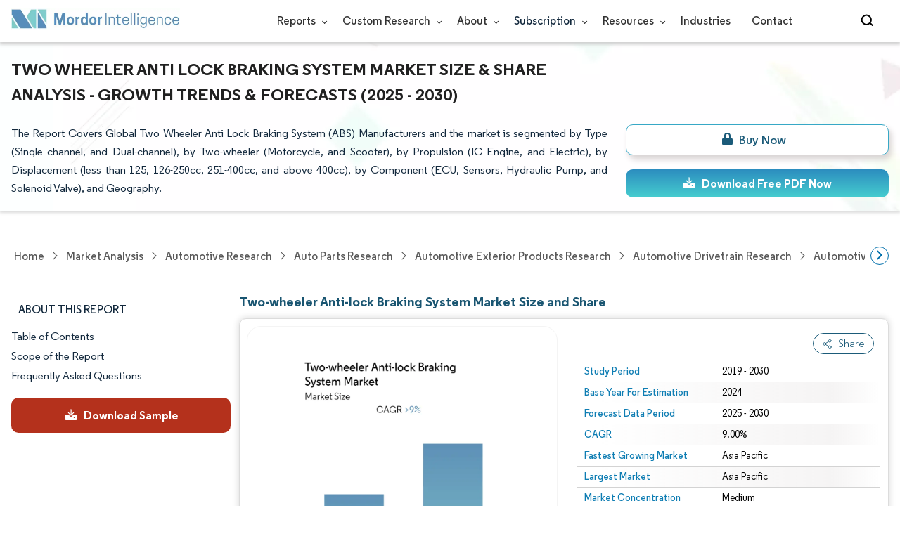

--- FILE ---
content_type: application/javascript; charset=UTF-8
request_url: https://dev.visualwebsiteoptimizer.com/j.php?a=708874&u=https%3A%2F%2Fwww.mordorintelligence.com%2Findustry-reports%2Ftwo-wheeler-anti-lock-braking-system-market&vn=2.2&st=4159.0400000000045&x=true
body_size: 13229
content:
(function(){function _vwo_err(e){function gE(e,a){return"https://dev.visualwebsiteoptimizer.com/ee.gif?a=708874&s=j.php&_cu="+encodeURIComponent(window.location.href)+"&e="+encodeURIComponent(e&&e.message&&e.message.substring(0,1e3)+"&vn=")+(e&&e.code?"&code="+e.code:"")+(e&&e.type?"&type="+e.type:"")+(e&&e.status?"&status="+e.status:"")+(a||"")}var vwo_e=gE(e);try{typeof navigator.sendBeacon==="function"?navigator.sendBeacon(vwo_e):(new Image).src=vwo_e}catch(err){}}try{var extE=0,prevMode=false;window._VWO_Jphp_StartTime = (window.performance && typeof window.performance.now === 'function' ? window.performance.now() : new Date().getTime());;(function(){ try {window._vwoCc={usrExitLimit: 100, disableHeatmapCookieSameSite : true };} catch(e){ } })();(function(){window._VWO=window._VWO||{};var aC=window._vwo_code;if(typeof aC==='undefined'){window._vwo_mt='dupCode';return;}if(window._VWO.sCL){window._vwo_mt='dupCode';window._VWO.sCDD=true;try{if(aC){clearTimeout(window._vwo_settings_timer);var h=document.querySelectorAll('#_vis_opt_path_hides');var x=h[h.length>1?1:0];x&&x.remove();}}catch(e){}return;}window._VWO.sCL=true;;window._vwo_mt="live";var localPreviewObject={};var previewKey="_vis_preview_"+708874;var wL=window.location;;try{localPreviewObject[previewKey]=window.localStorage.getItem(previewKey);JSON.parse(localPreviewObject[previewKey])}catch(e){localPreviewObject[previewKey]=""}try{window._vwo_tm="";var getMode=function(e){var n;if(window.name.indexOf(e)>-1){n=window.name}else{n=wL.search.match("_vwo_m=([^&]*)");n=n&&atob(decodeURIComponent(n[1]))}return n&&JSON.parse(n)};var ccMode=getMode("_vwo_cc");if(window.name.indexOf("_vis_heatmap")>-1||window.name.indexOf("_vis_editor")>-1||ccMode||window.name.indexOf("_vis_preview")>-1){try{if(ccMode){window._vwo_mt=decodeURIComponent(wL.search.match("_vwo_m=([^&]*)")[1])}else if(window.name&&JSON.parse(window.name)){window._vwo_mt=window.name}}catch(e){if(window._vwo_tm)window._vwo_mt=window._vwo_tm}}else if(window._vwo_tm.length){window._vwo_mt=window._vwo_tm}else if(location.href.indexOf("_vis_opt_preview_combination")!==-1&&location.href.indexOf("_vis_test_id")!==-1){window._vwo_mt="sharedPreview"}else if(localPreviewObject[previewKey]){window._vwo_mt=JSON.stringify(localPreviewObject)}if(window._vwo_mt!=="live"){;if(typeof extE!=="undefined"){extE=1}if(!getMode("_vwo_cc")){(function(){var cParam='';try{if(window.VWO&&window.VWO.appliedCampaigns){var campaigns=window.VWO.appliedCampaigns;for(var cId in campaigns){if(campaigns.hasOwnProperty(cId)){var v=campaigns[cId].v;if(cId&&v){cParam='&c='+cId+'-'+v+'-1';break;}}}}}catch(e){}var prevMode=false;_vwo_code.load('https://dev.visualwebsiteoptimizer.com/j.php?mode='+encodeURIComponent(window._vwo_mt)+'&a=708874&f=1&u='+encodeURIComponent(window._vis_opt_url||document.URL)+'&eventArch=true'+'&x=true'+cParam,{sL:window._vwo_code.sL});if(window._vwo_code.sL){prevMode=true;}})();}else{(function(){window._vwo_code&&window._vwo_code.finish();_vwo_ccc={u:"/j.php?a=708874&u=https%3A%2F%2Fwww.mordorintelligence.com%2Findustry-reports%2Ftwo-wheeler-anti-lock-braking-system-market&vn=2.2&st=4159.0400000000045&x=true"};var s=document.createElement("script");s.src="https://app.vwo.com/visitor-behavior-analysis/dist/codechecker/cc.min.js?r="+Math.random();document.head.appendChild(s)})()}}}catch(e){var vwo_e=new Image;vwo_e.src="https://dev.visualwebsiteoptimizer.com/ee.gif?s=mode_det&e="+encodeURIComponent(e&&e.stack&&e.stack.substring(0,1e3)+"&vn=");aC&&window._vwo_code.finish()}})();
;;window._vwo_cookieDomain="mordorintelligence.com";;;;if(prevMode){return}if(window._vwo_mt === "live"){window.VWO=window.VWO||[];window._vwo_acc_id=708874;window.VWO._=window.VWO._||{};;;window.VWO.visUuid="D38C07E619A8182E6C8C749F1AB61D6AE|3d9d8af62af2548274790c7edf480b46";
;_vwo_code.sT=_vwo_code.finished();(function(c,a,e,d,b,z,g,sT){if(window.VWO._&&window.VWO._.isBot)return;const cookiePrefix=window._vwoCc&&window._vwoCc.cookiePrefix||"";const useLocalStorage=sT==="ls";const cookieName=cookiePrefix+"_vwo_uuid_v2";const escapedCookieName=cookieName.replace(/([.*+?^${}()|[\]\\])/g,"\\$1");const cookieDomain=g;function getValue(){if(useLocalStorage){return localStorage.getItem(cookieName)}else{const regex=new RegExp("(^|;\\s*)"+escapedCookieName+"=([^;]*)");const match=e.cookie.match(regex);return match?decodeURIComponent(match[2]):null}}function setValue(value,days){if(useLocalStorage){localStorage.setItem(cookieName,value)}else{e.cookie=cookieName+"="+value+"; expires="+new Date(864e5*days+ +new Date).toGMTString()+"; domain="+cookieDomain+"; path=/"}}let existingValue=null;if(sT){const cookieRegex=new RegExp("(^|;\\s*)"+escapedCookieName+"=([^;]*)");const cookieMatch=e.cookie.match(cookieRegex);const cookieValue=cookieMatch?decodeURIComponent(cookieMatch[2]):null;const lsValue=localStorage.getItem(cookieName);if(useLocalStorage){if(lsValue){existingValue=lsValue;if(cookieValue){e.cookie=cookieName+"=; expires=Thu, 01 Jan 1970 00:00:01 GMT; domain="+cookieDomain+"; path=/"}}else if(cookieValue){localStorage.setItem(cookieName,cookieValue);e.cookie=cookieName+"=; expires=Thu, 01 Jan 1970 00:00:01 GMT; domain="+cookieDomain+"; path=/";existingValue=cookieValue}}else{if(cookieValue){existingValue=cookieValue;if(lsValue){localStorage.removeItem(cookieName)}}else if(lsValue){e.cookie=cookieName+"="+lsValue+"; expires="+new Date(864e5*366+ +new Date).toGMTString()+"; domain="+cookieDomain+"; path=/";localStorage.removeItem(cookieName);existingValue=lsValue}}a=existingValue||a}else{const regex=new RegExp("(^|;\\s*)"+escapedCookieName+"=([^;]*)");const match=e.cookie.match(regex);a=match?decodeURIComponent(match[2]):a}-1==e.cookie.indexOf("_vis_opt_out")&&-1==d.location.href.indexOf("vwo_opt_out=1")&&(window.VWO.visUuid=a),a=a.split("|"),b=new Image,g=window._vis_opt_domain||c||d.location.hostname.replace(/^www\./,""),b.src="https://dev.visualwebsiteoptimizer.com/v.gif?cd="+(window._vis_opt_cookieDays||0)+"&a=708874&d="+encodeURIComponent(d.location.hostname.replace(/^www\./,"") || c)+"&u="+a[0]+"&h="+a[1]+"&t="+z,d.vwo_iehack_queue=[b],setValue(a.join("|"),366)})("mordorintelligence.com",window.VWO.visUuid,document,window,0,_vwo_code.sT,"mordorintelligence.com","false"||null);
;clearTimeout(window._vwo_settings_timer);window._vwo_settings_timer=null;;;;;var vwoCode=window._vwo_code;if(vwoCode.filterConfig&&vwoCode.filterConfig.filterTime==="balanced"){vwoCode.removeLoaderAndOverlay()}var vwo_CIF=false;var UAP=false;;;var _vwo_style=document.getElementById('_vis_opt_path_hides'),_vwo_css=(vwoCode.hide_element_style?vwoCode.hide_element_style():'{opacity:0 !important;filter:alpha(opacity=0) !important;background:none !important;transition:none !important;}')+':root {--vwo-el-opacity:0 !important;--vwo-el-filter:alpha(opacity=0) !important;--vwo-el-bg:none !important;--vwo-el-ts:none !important;}',_vwo_text="" + _vwo_css;if (_vwo_style) { var e = _vwo_style.classList.contains("_vis_hide_layer") && _vwo_style; if (UAP && !UAP() && vwo_CIF && !vwo_CIF()) { e ? e.parentNode.removeChild(e) : _vwo_style.parentNode.removeChild(_vwo_style) } else { if (e) { var t = _vwo_style = document.createElement("style"), o = document.getElementsByTagName("head")[0], s = document.querySelector("#vwoCode"); t.setAttribute("id", "_vis_opt_path_hides"), s && t.setAttribute("nonce", s.nonce), t.setAttribute("type", "text/css"), o.appendChild(t) } if (_vwo_style.styleSheet) _vwo_style.styleSheet.cssText = _vwo_text; else { var l = document.createTextNode(_vwo_text); _vwo_style.appendChild(l) } e ? e.parentNode.removeChild(e) : _vwo_style.removeChild(_vwo_style.childNodes[0])}};window.VWO.ssMeta = { enabled: 0, noSS: 0 };;;VWO._=VWO._||{};window._vwo_clicks=10;VWO._.allSettings=(function(){return{dataStore:{campaigns:{},changeSets:{},plugins:{"UA":{"dt":"spider","br":"Other","de":"Other","os":"MacOS","ps":"desktop:false:Mac OS X:10.15.7:ClaudeBot:1:Spider"},"DACDNCONFIG":{"DT":{"SEGMENTCODE":"function(){ return _vwo_s().f_e(_vwo_s().dt(),'mobile') };","DELAYAFTERTRIGGER":4500,"DEVICE":"mobile","TC":"function(){ return _vwo_t.cm('eO','js',VWO._.dtc.ctId); };"},"jsConfig":{"ast":0,"ge":1,"se":1,"spa":"0","iche":1,"sampApm":"","it":"","uct":"","vqe":false,"ele":1,"eavr":"0","mrp":20,"dt":"mobile","fsLogRule":"","cInstJS":"","hC":"10","cRecJS":"","recData360Enabled":1,"dtd":"4500","ivocpa":false,"dtdfd":"1000","earc":1},"SCC":"{\"cache\":0}","debugEvt":false,"DLRE":false,"SPA":true,"aSM":false,"BSECJ":false,"CKLV":false,"FB":false,"DONT_IOS":false,"CJ":false,"RDBG":false,"DNDOFST":1000,"CRECJS":false,"eNC":false,"IAF":false,"PRTHD":false,"AST":false,"CINSTJS":false,"UCP":false,"CSHS":false,"SPAR":false,"SST":false,"SD":{"UTC":0,"IT":0}},"IP":"18.222.163.169","LIBINFO":{"SURVEY_HTML":{"HASH":"9e434dd4255da1c47c8475dbe2dcce30br"},"SURVEY_DEBUG_EVENTS":{"HASH":"682dde5d690e298595e1832b5a7e739bbr"},"OPA":{"HASH":"47280cdd59145596dbd65a7c3edabdc2br","PATH":"\/4.0"},"TRACK":{"LIB_SUFFIX":"","HASH":"13868f8d526ad3d74df131c9d3ab264bbr"},"HEATMAP_HELPER":{"HASH":"c5d6deded200bc44b99989eeb81688a4br"},"SURVEY":{"HASH":"b93ecc4fa61d6c9ca49cd4ee0de76dfdbr"},"DEBUGGER_UI":{"HASH":"ac2f1194867fde41993ef74a1081ed6bbr"},"EVAD":{"LIB_SUFFIX":"","HASH":""},"WORKER":{"HASH":"70faafffa0475802f5ee03ca5ff74179br"}},"GEO":{"conC":"NA","vn":"geoip2","cEU":"","rn":"Ohio","r":"OH","c":"Columbus","cc":"US","cn":"United States"},"PIICONFIG":false,"ACCTZ":"GMT"},vwoData:{"gC":[{"wt":{"554":99,"533":1},"et":2,"t":1,"c":[554,533],"id":1},{"wt":{"710":50,"585":50},"et":2,"t":1,"c":[710,585],"id":2}],"pR":[]},crossDomain:{},integrations:{},events:{"vwo_dom_hover":{},"vwo_sdkUsageStats":{},"vwo_fmeSdkInit":{},"vwo_performance":{},"vwo_repeatedHovered":{},"vwo_repeatedScrolled":{},"vwo_tabOut":{},"vwo_tabIn":{},"vwo_selection":{},"vwo_copy":{},"vwo_quickBack":{},"vwo_pageRefreshed":{},"vwo_cursorThrashed":{},"vwo_recommendation_block_shown":{},"vwo_errorOnPage":{},"vwo_surveyAttempted":{},"vwo_surveyExtraData":{},"vwo_surveyQuestionDisplayed":{},"vwo_surveyQuestionAttempted":{},"vwo_surveyClosed":{},"vwo_pageUnload":{},"vwo_appTerminated":{},"vwo_appComesInForeground":{},"vwo_appGoesInBackground":{},"vwo_appLaunched":{},"vwo_networkChanged":{},"vwo_zoom":{},"vwo_fling":{},"vwo_survey_submit":{},"vwo_doubleTap":{},"vwo_singleTap":{},"vwo_appNotResponding":{},"vwo_appCrashed":{},"vwo_mouseout":{},"vwo_orientationChanged":{},"vwo_autoCapture":{},"vwo_longPress":{},"vwo_page_session_count":{},"vwo_vA":{},"vwo_survey_surveyCompleted":{},"vwo_customConversion":{},"vwo_sessionSync":{},"vwo_screenViewed":{},"vwo_log":{},"vwo_sdkDebug":{},"vwo_surveyQuestionSubmitted":{},"vwo_surveyCompleted":{},"vwo_timer":{"nS":["timeSpent"]},"vwo_dom_scroll":{"nS":["pxBottom","bottom","top","pxTop"]},"vwo_conversion":{},"vwo_dom_click":{"nS":["target.innerText","target"]},"vwo_leaveIntent":{},"vwo_variationShown":{},"vwo_customTrigger":{},"vwo_debugLogs":{},"vwo_pageView":{},"gtm.vwo-data-push-ga4":{},"vwo_survey_attempt":{},"vwo_trackGoalVisited":{},"vwo_newSessionCreated":{},"vwo_syncVisitorProp":{},"vwo_revenue":{},"vwo_dom_submit":{},"vwo_survey_complete":{},"vwo_analyzeHeatmap":{},"vwo_analyzeRecording":{},"vwo_survey_close":{},"vwo_analyzeForm":{},"vwo_survey_display":{},"vwo_survey_questionAttempted":{},"vwo_survey_questionShown":{},"vwo_survey_reachedThankyou":{},"vwo_scroll":{},"selectcountrydrpdwnoptionclick":{},"submission_leadformsuccess_vwo":{},"vwo-payment-failed":{},"vwo-payment-success":{},"myraChatbotSubmission":{},"submission_thankyou":{},"marketStatsPageFormSubmit":{},"vwo_surveyDisplayed":{},"form_open-allForms-vwo":{},"vwo_goalVisit":{"nS":["expId"]},"gtm.vwo-id-push-ga4":{},"popupFormSubmit":{},"popupDisplayed":{},"vwo_rC":{}},visitorProps:{"vwo_domain":{},"vwo_email":{}},uuid:"D38C07E619A8182E6C8C749F1AB61D6AE",syV:{},syE:{},cSE:{},CIF:false,syncEvent:"sessionCreated",syncAttr:"sessionCreated"},sCIds:{},oCids:["953","958","954","959","957","961","962","960","956","949","955"],triggers:{"6435473":{"cnds":["a",{"id":1000,"event":"vwo_pageView","filters":[]},{"id":1002,"event":"vwo_pageView","filters":[["page.url","pgc","1041407"]]}],"dslv":2},"2":{"cnds":[{"event":"vwo_variationShown","id":100}]},"6435476":{"cnds":["a",{"id":1000,"event":"vwo_pageView","filters":[]},{"id":1002,"event":"vwo_pageView","filters":[["page.url","pgc","1041404"]]}],"dslv":2},"5":{"cnds":[{"event":"vwo_postInit","id":101}]},"8":{"cnds":[{"event":"vwo_pageView","id":102}]},"9":{"cnds":[{"event":"vwo_groupCampTriggered","id":105}]},"75":{"cnds":[{"event":"vwo_urlChange","id":99}]},"6435470":{"cnds":["a",{"id":1000,"event":"vwo_pageView","filters":[["loc","inloc",["US","GB","IN"]]]},{"id":1002,"event":"vwo_pageView","filters":[["page.url","pgc","1162646"]]}],"dslv":2},"6465583":{"cnds":["a",{"id":1000,"event":"vwo_pageView","filters":[["url","eq",null]]},{"id":1002,"event":"vwo_pageView","filters":[["page.url","pgc","1168585"]]}],"dslv":2}},preTriggers:{},tags:{},rules:[{"triggers":["6435476"],"tags":[{"id":"sampleVisitor","data":{"samplingRate":-2,"priority":4}}]},{"triggers":["6435470"],"tags":[{"id":"sampleVisitor","data":{"samplingRate":100,"priority":2}}]},{"triggers":["6435473"],"tags":[{"id":"sampleVisitor","data":{"samplingRate":100,"priority":3}}]},{"triggers":["6465583"],"tags":[{"id":"sampleVisitor","data":{"samplingRate":-2,"priority":1}}]},{"triggers":["8"],"tags":[{"id":"prePostMutation","priority":3},{"id":"groupCampaigns","priority":2}]},{"triggers":["9"],"tags":[{"id":"visibilityService","priority":2}]},{"triggers":["2"],"tags":[{"id":"runTestCampaign"}]},{"triggers":["75"],"tags":[{"id":"urlChange"}]},{"triggers":["5"],"tags":[{"id":"checkEnvironment"}]}],pages:{"ec":[{"3100153":{"inc":["o",["url","urlReg","(?i).*"]]}},{"3116161":{"exc":["o",["url","urlReg","(?i)(http|https)\\:\\\/\\\/www\\.mordorintelligence\\.com\\\/industry-reports\\\/.*\\\/buy-now"],["url","urlReg","(?i).*\\\/industry-reports\\\/(companies|market-size|market-share|trends|news)"],["url","urlReg","(?i)(http|https)\\:\\\/\\\/www\\.mordorintelligence\\.com\\\/industry-reports\\\/(heparin-market|global-gaming-market|aviation-market|global-fintech-market|nigeria-oil-and-gas-market|airport-lounges-market|vietnam-taxi-market)"],["url","urlReg","(?i)(http|https)\\:\\\/\\\/www\\.mordorintelligence\\.com\\\/industry-reports\\\/(asia-pacific-data-center-construction-market|africa-data-center-immersion-cooling-fluid-market|africa-data-center-market|africa-data-center-networking-market|africa-data-center-power-market|africa-data-center-ssd-market|africa-data-center-storage-market|africa-hyperscale-data-center-market|argentina-hyperscale-data-center-market|artificial-intelligence-ai-data-center-market|asia-pacific-data-center-immersion-cooling-fluid-market|asia-pacific-data-center-processor-market|asia-pacific-data-center-water-consumption-market|asia-pacific-green-data-center-market-industry|asia-pacific-hyperscale-data-center-market|asia-pacific-artificial-intelligence-ai-data-center-market|asia-pacific-data-center-cooling-market-industry|asia-pacific-data-center-market|asia-pacific-data-center-ssd-market|atlanta-data-center-market|australia-artificial-intelligence-ai-data-center-market|australia-data-center-construction-market|australia-data-center-market|australia-data-center-networking-market|australia-data-center-power-market|australia-data-center-storage-market|australia-hyperscale-data-center-market|austria-data-center-market|austria-data-center-storage-market|belgium-data-center-networking-market|belgium-data-center-power-market|brazil-artificial-intelligence-ai-data-center-market|brazil-data-center-construction-market|brazil-data-center-market|brazil-data-center-power-market|brazil-data-center-processor-market|brazil-hyperscale-data-center-market|canada-artificial-intelligence-data-center-market|canada-data-center-cooling-market|canada-data-center-market|canada-data-center-processor-market|canada-data-center-storage-market|canada-hyperscale-data-center-market|chile-artifical-intelligence-ai-data-center-market|chile-data-center-market|chile-data-center-processor-market|chile-water-consumption-market|chile-hyperscale-data-center-market|china-artificial-intelligence-ai-data-center-market|china-data-center-cooling-market|china-internet-data-center-market|china-data-center-power-market|china-data-center-processor-market|china-data-center-rack-market|china-data-center-ssd-market|china-hyperscale-data-center-market|containerized-data-center-market|czechia-data-center-market|data-center-accelerator-market|global-data-center-automation-market-industry|data-center-blade-server-market-industry|data-center-colocation-market|data-center-construction-market|global-data-center-cooling-market-industry|global-data-center-fabric-market-industry|data-center-generator-market|immersion-cooling-market-in-data-centers|datacenter-infrastructure-management-market|data-center-interconnect-market|data-center-liquid-cooling-market|global-data-center-logical-security-market-industry|data-center-market|data-center-networks-market|global-data-center-power-market-industry|data-center-rfid-market|data-centre-rack-market|data-center-rack-pdu-market|data-center-ssd-market|global-data-center-security-market-industry|data-center-server-market|service-market-for-data-center|data-center-switch-market|data-center-testing-market|data-center-transformation-market|data-center-ups-market-industry|denmark-data-center-cooling-market|denmark-data-center-market|edge-data-center-market|europe-artificial-intelligence-data-center-market|europe-data-center-construction-market|europe-data-center-cooling-market-industry|europe-data-center-immersion-cooling-fluid-market|europe-data-center-interconnect-market|europe-colocation-market-industry|europe-data-center-power-market|europe-data-center-rack-market|europe-data-center-ssd-market|europe-green-data-center-industry|europe-hyperscale-data-center-market|france-artificial-intelligence-data-center-market|france-data-center-cooling-market|france-data-center-market|france-data-center-processor-market|france-hyperscale-data-center-market|germany-artificial-intelligence-data-center-market|germany-data-center-construction-market|germany-data-center-market|germany-data-center-processor-market|germany-data-center-storage-market|germany-hyperscale-data-center-market|global-green-datacenter-market-industry|hong-kong-data-center-market|hong-kong-data-center-networking-market|hong-kong-hyperscale-data-center-market|hungary-data-center-market|hyperscale-datacenter-market|india-artifical-intelligence-ai-data-center-market|india-data-center-market|india-data-center-networking-market|india-data-center-power-market|india-data-center-processor-market|india-hyperscale-data-center-market|indonesia-artificial-intelligence-ai-data-center-market|indonesia-data-center-cooling-market|indonesia-data-center-market|indonesia-data-center-networking-market|indonesia-data-center-power-market|indonesia-data-center-processor-market|indonesia-data-center-storage-market|indonesia-hyperscale-data-center-market|ireland-data-center-market|ireland-hyperscale-data-center-market|israel-data-center-market|israel-hyperscale-data-center-market|italy-data-center-construction-market|italy-data-center-cooling-market|italy-data-center-market|italy-data-center-networking-market|italy-data-center-physical-security-market|italy-data-center-power-market|italy-data-center-storage-market|italy-hyperscale-data-center-market|japan-artificial-intelligence-ai-data-center-market|japan-data-center-cooling-market|japan-data-center-market|japan-data-center-power-market|japan-data-center-processor-market|japan-hyperscale-data-center-market|latin-america-data-center-construction-market|latin-america-data-center-cooling-market-industry|london-data-center-market|malaysia-artificial-intelligence-ai-data-center-market|malaysia-data-center-cooling-market|malaysia-data-center-market|malaysia-data-center-networking-market|malaysia-data-center-power-market|malaysia-data-center-storage-market|malaysia-hyperscale-data-center-market|mega-data-center-market|mexico-artificial-intelligence-ai-data-center-market|mexico-data-center-market|mexico-data-center-physical-security-market|mexico-data-center-processor-market|mexico-data-center-water-consumption-market|mexico-hyperscale-data-center-market|micro-mobile-data-center-market|middle-east-and-africa-artificial-intelligence-ai-data-center-market|middle-east-data-center-immersion-cooling-fluid-market|middle-east-data-center-market|middle-east-data-center-power-market|middle-east-data-center-ssd-market|middle-east-hyperscale-data-center-market|middle-east-and-africa-data-center-cooling-market-industry|modular-data-center-market|modular-ups-market-market|multi-tenant-data-center-market|netherlands-artificial-intelligence-data-center-market|netherlands-data-center-cooling-market|netherlands-data-center-market|netherlands-data-center-networking-market|netherlands-data-center-power-market|netherlands-data-center-processor-market|netherlands-hyperscale-data-center-market|new-zealand-data-center-cooling-market|new-zealand-data-center-market|new-zealand-data-center-power-market|new-zealand-data-center-storage-market|nigeria-data-center-cooling-market|nigeria-data-center-market|nigeria-data-center-networking-market|nigeria-data-center-physical-security-market|nigeria-data-center-power-market|nigeria-data-center-server-market|north-america-artificial-intelligence-ai-data-center-market|north-america-containerized-data-center-market|north-america-data-center-cooling-market-industry)"],["url","urlReg","(?i)(http|https)\\:\\\/\\\/www\\.mordorintelligence\\.com\\\/industry-reports\\\/(north-america-data-center-immersion-cooling-fluid-market|north-america-colocation-market-industry|north-america-data-center-power-market-industry|north-america-data-center-ssd-market|north-america-data-center-server-market|north-america-green-data-center-market-industry|north-america-hyperscale-data-center-market|norway-data-center-market|norway-hyperscale-data-center-market|philippines-data-center-market|philippines-hyperscale-data-center-market|poland-data-center-market|poland-data-center-networking-market|poland-data-center-power-market|poland-hyperscale-data-center-market|romania-data-center-market|russia-data-center-market|saudi-arabia-artificial-intelligence-ai-data-center-market|saudi-arabia-data-center-market|saudi-arabia-data-center-networking-market|saudi-arabia-data-center-power-market|saudi-arabia--data-enter-processor-market|saudi-arabia-data-center-storage-market|saudi-arabia-hyperscale-data-center-market|singapore-artificial-intelligence-ai-data-center-market|singapore-data-center-cooling-market|singapore-data-center-market|singapore-data-center-power-market|singapore-data-center-processor-market|singapore-hyperscale-data-center-market|software-defined-data-center-market|south-africa-artificial-intelligence-ai-data-center-market|south-africa-data-center-market|south-africa-data-center-physical-security-market|south-africa-hyperscale-data-center-market|south-america-data-center-immersion-cooling-fluid-market|south-america-data-center-market|south-america-data-center-ssd-market|south-america-hyperscale-data-center-market|south-korea-artificial-intelligence-ai-data-center|south-korea-data-center-construction-market|south-korea-data-center-market|south-korea-data-center-processor-market|south-korea-data-center-server-market|south-korea-data-center-storage-market|south-korea-hyperscale-data-center-market|spain-artificial-intelligence-data-center-market|spain-data-center-market|spain-data-center-physical-security-market|spain-data-center-power-market|spain-data-center-processor-market|spain-data-center-water-consumption-market|spain-hyperscale-data-center-market|study-of-data-center-water-consumption-in-asia-pacific|study-of-data-center-water-consumption-in-australia|brazil-water-consumption-market|canada-data-center-water-consumption-market|study-of-data-center-water-consumption-in-china|europe-data-center-water-consumption-market|france-data-center-water-consumption-market|germany-data-center-water-consumption-market|study-of-data-center-water-consumption-in-india|study-of-data-center-water-consumption-in-indonesia|study-of-data-center-water-consumption-in-japan|study-of-data-center-water-consumption-in-malaysia|netherlands-data-center-water-consumption-market|north-america-water-consumption-market|study-of-data-center-water-consumption-in-saudi-arabia|study-of-data-center-water-consumption-in-singapore|study-of-data-center-water-consumption-in-south-africa|south-america-water-consumption-market|study-of-data-center-water-consumption-in-south-korea|study-of-data-center-water-consumption-in-thailand|study-of-data-center-water-consumption-in-the-middle-east-and-africa|united-kingdom-data-center-water-consumption-market|study-of-data-center-water-consumption-in-united-arab-emirates|submarine-cabling-systems-market|sweden-data-center-market|sweden-data-center-power-market|sweden-hyperscale-data-center-market|switzerland-data-center-cooling-market|switzerland-data-center-market|switzerland-data-center-networking-market|switzerland-data-center-storage-market|taiwan-data-center-market|taiwan-hyperscale-data-center-market|thailand-artificial-intelligence-ai-data-center-market|thailand-data-center-construction-market|thailand-data-center-market|thailand-data-center-networking-market|thailand-data-center-processor-market|thailand-data-center-rack-market|thailand-data-center-storage-market|thailand-hyperscale-data-center-market|uae-artifical-intelligence-ai-data-center-market|united-arab-emirates-data-center-construction-market|united-arab-emirates-data-center-market|united-arab-emirates-data-enter-processor-market|united-arab-emirates-data-center-storage-market|united-arab-emirates-hyperscale-data-center-market|united-kingdom-artificial-intelligence-data-center-market|united-kingdom-data-center-market|united-kingdom-data-center-networking-market|united-kingdom-data-center-processor-market|united-kingdom-hyperscale-data-center-market|united-states-data-center-construction-market|united-states-artificial-intelligence-ai-data-center-market|united-states-data-center-market|united-states-data-center-power-market|united-states-data-center-ssd-market|united-states-data-center-server-market|united-states-hyperscale-data-center-market|united-states-colocation-data-center-market|united-states-water-consumption-market|vietnam-data-center-construction-market|vietnam-data-center-market|vietnam-data-center-power-market|vietnam-data-center-server-market|vietnam-data-center-storage-market|vietnam-hyperscale-data-center-market|global-data-center-water-consumption-market|global-mobile-cloud-market-industry|cloud-computing-market|canada-cloud-computing-market|united-states-cloud-computing-market|north-america-cloud-computing-market|spain-cloud-computing-market|france-cloud-computing-market|latin-america-cloud-computing-market|europe-cloud-computing-market|uk-cloud-computing-market|germany-cloud-computing-market|italy-cloud-computing-market|japan-cloud-computing-market|china-cloud-computing-market|india-cloud-computing-market|south-korea-cloud-computing-market|anz-cloud-computing-market|ksa-cloud-computing-market|nigeria-cloud-computing-market|brazil-cloud-computing-market|uae-cloud-computing-market|israel-cloud-computing-market|asia-pacific-cloud-computing-market|asean-cloud-computing-market|nordics-cloud-computing-market|europe-ai-cloud-computing-market-in-automotive-industry|colombia-renewable-energy-market|philippines-renewable-energy-market|egypt-renewable-energy-market|united-arab-emirates-renewable-energy-market|united-kingdom-renewable-energy-market|australia-wind-energy-market|austria-solar-energy-market|mexico-solar-energy-market|spain-solar-energy-market|ireland-wind-energy-market|china-solar-energy-market|taiwan-wind-energy-market|high-voltage-switchgear-market|commercial-real-estate-market-in-mexico|chile-solar-energy-market|france-solar-energy-market|turkey-renewable-energy-market|israel-renewable-energy-market|china-renewable-energy-market|ecuador-solar-energy-market|commercial-real-estate-market-in-scandinavian|uzbekistan-renewable-energy-market|denmark-geothermal-energy-market|kazakhstan-renewable-energy-market|new-zealand-renewable-energy-market|denmark-solar-energy-market|netherlands-renewable-energy-market|chile-wind-energy-market|czech-republic-solar-energy-market|thailand-solar-energy-market)"],["url","urlReg","(?i)(http|https)\\:\\\/\\\/www\\.mordorintelligence\\.com\\\/industry-reports\\\/(commercial-real-estate-market-in-oman|finland-renewable-energy-market|philippines-geothermal-energy-market|kuwait-solar-energy-market|bangladesh-solar-energy-market|saudi-arabia-renewable-energy-market|poland-renewable-energy-market|denmark-renewable-energy-market|france-wind-energy-market|commercial-real-estate-market-in-qatar|germany-solar-energy-market|japan-solar-energy-market|germany-renewable-energy-market|iran-solar-energy-market|portugal-solar-energy-market|south-africa-renewable-energy-market|denmark-wind-energy-market|new-zealand-solar-energy-market|commercial-real-estate-market-in-europe|belgium-wind-energy-market|united-states-wind-energy-market|turkey-solar-energy-market|canada-wind-energy-market|brazil-wind-energy-market|spain-renewable-energy-market|slovakia-renewable-energy-market|austria-renewable-energy-market|netherlands-solar-energy-market|commercial-real-estate-market-in-uae|malaysia-solar-energy-market|slovakia-solar-energy-market|asia-pacific-smart-transformers-market|united-kingdom-geothermal-energy-market|qatar-solar-energy-market|philippines-wind-energy-market|argentina-renewable-energy-market|commercial-real-estate-market-in-australia|greece-solar-energy-market|japan-wind-energy-market|hungary-renewable-energy-market|united-states-renewable-energy-market|portugal-wind-energy-market|indonesia-renewable-energy-market|egypt-wind-energy-market|middle-east-smart-transformers-market|residential-solar-energy-market|commercial-real-estate-market-in-indonesia|thailand-wind-energy-market|commercial-real-estate-market-in-canada|vietnam-solar-energy-market|neocloud-market|united-states-solar-energy-market|south-africa-solar-energy-market|romania-solar-energy-market|romania-renewable-energy-market|commercial-real-estate-market-in-brazil|china-wind-energy-market|canada-renewable-energy-market|commercial-real-estate-market-in-india|sweden-renewable-energy-market|south-korea-solar-energy-market|republic-of-ireland-renewable-energy-market|bulgaria-solar-energy-market|trinidad-tobago-solar-energy-market|europe-smart-transformers-market|indonesia-solar-energy-market|commercial-real-estate-market-in-spain|australia-renewable-energy-market|brazil-solar-energy-market|romania-wind-energy-market|diesel-generator-market|commercial-real-estate-market-in-egypt|venezuela-solar-energy-market|hungary-geothermal-energy-market|singapore-renewable-energy-market|iran-wind-energy-market|japan-renewable-energy-market|venezuela-renewable-energy-market|canada-solar-energy-market|belgium-solar-energy-market|sweden-solar-energy-market|india-solar-energy-market|ecuador-wind-energy-market|commercial-real-estate-market-in-malaysia|norway-renewable-energy-market|argentina-solar-energy-market|india-renewable-energy-market|commercial-real-estate-market-in-vietnam|azerbaijan-renewable-energy-market|portugal-renewable-energy-market|greece-wind-energy-market|brazil-renewable-energy-market|italy-wind-energy-market|russian-federation-renewable-energy-market|united-arab-emirates-solar-energy-market|commercial-real-estate-market-in-turkey|sweden-wind-energy-market|belarus-renewable-energy-market|philippines-solar-energy-market|indonesia-geothermal-energy-market|netherlands-geothermal-energy-market|saudi-arabia-solar-energy-market|united-kingdom-wind-energy-market|malaysia-renewable-energy-market|poland-wind-energy-market|switzerland-renewable-energy-market|south-africa-wind-energy-market|pakistan-wind-energy-market|colombia-solar-energy-market|smart-transformers-market|global-hydropower-market|south-korea-renewable-energy-market|commercial-real-estate-market-in-usa|norway-wind-energy-market|peru-renewable-energy-market|germany-wind-energy-market|commercial-real-estate-market-in-latin-america|commercial-real-estate-market-in-saudi-arabia|commercial-real-estate-market|peru-wind-energy-market|mexico-renewable-energy-market|commercial-real-estate-market-in-israel|italy-renewable-energy-market|india-wind-energy-market|commercial-real-estate-market-in-united-kingdom|switzerland-solar-energy-market|iran-renewable-energy-market|egypt-solar-energy-market|greece-renewable-energy-market|sweden-geothermal-energy-market|south-korea-wind-energy-market|new-zealand-wind-energy-market|algeria-renewable-energy-market|chile-renewable-energy-market|pakistan-solar-energy-market|france-renewable-energy-market|israel-solar-energy-market|italy-solar-energy-market|geothermal-energy-market|global-renewable-energy-market-industry|submarine-optical-fiber-cable-market|enterprise-routers-market|hvac-services-market|air-insulated-switchgear-market|gas-insulated-switchgear-market|tanzania-diesel-generator-market|gigabit-ethernet-test-equipment-market|east-africa-diesel-generator-market|north-america-hvac-equipment-market|switchgear-market|china-commercial-real-estate-market|graphics-processing-unit-market|offshore-wind-energy-market|heat-pumps-market|united-states-hvac-services-market|commercial-real-estate-market-in-south-africa|commercial-real-estate-market-in-thailand|ethernet-controller-market|australia-switchgear-market|europe-diesel-generator-market|asia-pacific-diesel-generator-market|north-america-renewable-energy-market|south-europe-renewable-energy-market|east-europe-renewable-energy-market|east-africa-renewable-energy-market|west-africa-renewable-energy-market|north-europe-renewable-energy-market|middle-east-renewable-energy-market|southeast-asia-renewable-energy-market|south-america-renewable-energy-market|saudi-arabia-diesel-generator-market|southern-africa-renewable-energy-market|north-africa-renewable-energy-market|south-asia-renewable-energy-market|south-africa-diesel-generator-market|india-diesel-generator-market|africa-diesel-generator-market|north-america-diesel-generator-market|middle-east-and-africa-diesel-generator-market|europe-hvac-equipment-market|south-america-diesel-generator-market|west-europe-renewable-market|east-asia-renewable-market|pad-mounted-switchgear-market|united-states-diesel-generator-market|cooling-tower-rental-market|field-erected-cooling-tower-market|china-diesel-generator-market|residential-air-to-water-heat-pump-market|south-america-hydropower-market|solar-energy-market|asia-pacific-hydropower-market|southeast-asia-hydropower-market|europe-hydropower-market|north-america-hydropower-market|europe-hvac-controls-market|india-switchgear-market|portugal-distributed-solar-energy-market|zimbabwe-renewable-energy-market|small-hydropower-market|off-grid-solar-energy-market|south-africa-distributed-solar-energy-market|southeast-asia-solar-energy-market|asia-pacific-transfer-switches-market|japan-hydropower-market|republic-of-congo-renewable-energy-market|usa-hydropower-market|indonesia-renewable-energy-capex-market|asia-pacific-geothermal-energy-market)"],["url","urlReg","(?i)(http|https)\\:\\\/\\\/www\\.mordorintelligence\\.com\\\/industry-reports\\\/(ethiopia-renewable-energy-market|united-kingdom-offshore-wind-energy-market|united-states-hvac-equipment-and-services-market|europe-switchgear-market|middle-east-and-north-africa-wireless-routers-market|chiller-market|united-states-heat-pump-market|asia-pacific-renewable-energy-market|europe-renewable-energy-market|north-west-europe-diesel-generator-market|africa-renewable-energy-market|india-gas-insulated-switchgear-market|us-hvac-equipment-market|power-supply-devices-market|europe-hvac-services-market|canada-hvac-heating-ventilation-and-air-conditioning-equipment-market|southeast-asia-uninterruptible-power-supply-market|nigeria-renewable-energy-market|europe-small-hydropower-market|ghana-solar-energy-market|japan-uninterrupted-power-supply-ups-market|asia-pacific-small-hydropower-market|asia-pacific-uninterruptible-power-supply-ups-market|germany-offshore-wind-energy-market|botswana-renewable-energy-market|tunisia-renewable-energy-market|cooling-tower-market|asia-pacific-gas-insulated-switchgear-market|nordic-countries-renewable-energy-market|europe-gas-insulated-switchgear-market|north-america-gas-insulated-switchgear-market|middle-east-and-africa-high-voltage-switchgear-market|united-kingdom-heat-pumps-market|south-america-gas-insulated-switchgear-market|europe-medium-voltage-switchgear-market|south-america-medium-voltage-market|asia-pacific-high-voltage-switchgear-market|south-america-high-voltage-switchgear-market|europe-low-voltage-switchgear-market|asia-pacific-low-voltage-switchgear-market|middle-east-and-africa-air-insulated-switchgear-market|middle-east-africa-medium-voltage-switchgear-market|asean-switchgear-market|united-arab-emirates-switchgear-market|brazil-switchgear-market|china-switchgear-market|north-america-air-insulated-switchgear-market|europe-high-voltage-switchgear-market|north-america-low-voltage-switchgear-market|south-america-air-insulated-switchgear-market|south-america-low-voltage-switchgear-market|middle-east-and-africa-low-voltage-switchgear-market|united-states-switchgear-market|north-america-high-voltage-switchgear-market|saudi-arabia-switchgear-market|asia-pacific-enterprise-routers-market|asia-pacific-air-insulated-switchgear-market|medium-voltage-switchgear-market|north-america-medium-voltage-switchgear-market|asia-pacific-medium-voltage-switchgear-market|renewable-energy-insurance-market|ac-dc-power-supply-market|jeddah-commercial-real-estate-market|europe-commercial-hvac-market|north-america-commercial-hvac-market|commercial-hvac-market|middle-east-and-africa-commercial-hvac-market|asia-pacific-commercial-hvac-market|north-america-commercial-heating-ventilation-and-air-conditioning-equipment-market|germany-hvac-market|united-kingdom-hvac-market|canada-commercial-hvac-market|china-hvac-market|united-kingdom-commercial-hvac-market|italy-commercial-hvac-market|germany-commercial-hvac--market|france-commercial-hvac-market|france-hvac-market|italy-hvac-market|south-korea-hvac--market|japan-commercial-hvac-market|china-commercial-hvac-market|japan-hvac-market|india-optic-fiber-cable-and-accessories-market|australia-and-new-zealand-medium-voltage-switchgear-market|industrial-routers-market|south-korea-commercial-hvac-market|latin-america-commercial-hvac-equipment|india-chillers-market|industrial-ethernet-market|gulf-cooperation-council-diesel-generator-market|united-arab-emirates-diesel-generator-market|thailand-hvac-market|malaysia-hvac-market|taiwan-hvac-market|vietnam-hvac-market|indonesia-hvac-market|india-hvac-market|belgium-hvac-market|netherlands-hvac-market|spain-hvac-market|qatar-hvac-market|philippines-hvac-market|austria-hvac-market|brazil-hvac-market|norway-hvac-market|sweden-hvac-market|argentina-hvac-market|turkey-hvac-market|poland-hvac-market|kuwait-hvac-market|singapore-hvac-market|united-states-hvac-market|kingdom-of-saudi-arabia--hvac-market|uae-hvac-market|oman--hvac-market|greece-hvac-market|canada-hvac-market|mexico-hvac-market|ethernet-switch-market|hvac-motor-market|ethernet-connector-and-transformer-market|switch-mode-power-supply-transformers-market|generator-paralleling-switchgear-market|gasoline-genset-market|commercial-genset-market|dc-switchgear-market|renewable-energy-transformer-market|industrial-automation-software-market|united-kingdom-system-integrator-market-for-industrial-automation|europe-industrial-automation-software-market|india-industrial-automation-market|industrial-automation-market|industrial-automation-services-market|building-management-system-market|building-energy-management-systems-in-europe-industry|asia-pacific-building-energy-management-systems-market)"]],"inc":["o",["url","urlReg","(?i)(http|https)\\:\\\/\\\/www\\.mordorintelligence\\.com\\\/industry-reports\\\/.*"]]}},{"1168585":{"exc":["o",["url","urlReg","(?i).*\\\/(market-tends|market-size|market-share|companies|news)"]],"inc":["o",["url","urlReg","(?i)(http|https)\\:\\\/\\\/www\\.mordorintelligence\\.com\\\/industry-reports\\\/.*"]]}},{"1041404":{"inc":["o",["url","urlReg","(?i)^.*$"]]}}]},pagesEval:{"ec":[3100153,3116161,1168585,1041404]},stags:{},domPath:{}}})();
;;var commonWrapper=function(argument){if(!argument){argument={valuesGetter:function(){return{}},valuesSetter:function(){},verifyData:function(){return{}}}}var getVisitorUuid=function(){if(window._vwo_acc_id>=1037725){return window.VWO&&window.VWO.get("visitor.id")}else{return window.VWO._&&window.VWO._.cookies&&window.VWO._.cookies.get("_vwo_uuid")}};var pollInterval=100;var timeout=6e4;return function(){var accountIntegrationSettings={};var _interval=null;function waitForAnalyticsVariables(){try{accountIntegrationSettings=argument.valuesGetter();accountIntegrationSettings.visitorUuid=getVisitorUuid()}catch(error){accountIntegrationSettings=undefined}if(accountIntegrationSettings&&argument.verifyData(accountIntegrationSettings)){argument.valuesSetter(accountIntegrationSettings);return 1}return 0}var currentTime=0;_interval=setInterval((function(){currentTime=currentTime||performance.now();var result=waitForAnalyticsVariables();if(result||performance.now()-currentTime>=timeout){clearInterval(_interval)}}),pollInterval)}};
        commonWrapper({valuesGetter:function(){return {"ga4s":0}},valuesSetter:function(data){var singleCall=data["ga4s"]||0;if(singleCall){window.sessionStorage.setItem("vwo-ga4-singlecall",true)}var ga4_device_id="";if(typeof window.VWO._.cookies!=="undefined"){ga4_device_id=window.VWO._.cookies.get("_ga")||""}if(ga4_device_id){window.vwo_ga4_uuid=ga4_device_id.split(".").slice(-2).join(".")}},verifyData:function(data){if(typeof window.VWO._.cookies!=="undefined"){return window.VWO._.cookies.get("_ga")||""}else{return false}}})();
        var pushBasedCommonWrapper=function(argument){var firedCamp={};if(!argument){argument={integrationName:"",getExperimentList:function(){},accountSettings:function(){},pushData:function(){}}}return function(){window.VWO=window.VWO||[];var getVisitorUuid=function(){if(window._vwo_acc_id>=1037725){return window.VWO&&window.VWO.get("visitor.id")}else{return window.VWO._&&window.VWO._.cookies&&window.VWO._.cookies.get("_vwo_uuid")}};var sendDebugLogsOld=function(expId,variationId,errorType,user_type,data){try{var errorPayload={f:argument["integrationName"]||"",a:window._vwo_acc_id,url:window.location.href,exp:expId,v:variationId,vwo_uuid:getVisitorUuid(),user_type:user_type};if(errorType=="initIntegrationCallback"){errorPayload["log_type"]="initIntegrationCallback";errorPayload["data"]=JSON.stringify(data||"")}else if(errorType=="timeout"){errorPayload["timeout"]=true}if(window.VWO._.customError){window.VWO._.customError({msg:"integration debug",url:window.location.href,lineno:"",colno:"",source:JSON.stringify(errorPayload)})}}catch(e){window.VWO._.customError&&window.VWO._.customError({msg:"integration debug failed",url:"",lineno:"",colno:"",source:""})}};var sendDebugLogs=function(expId,variationId,errorType,user_type){var eventName="vwo_debugLogs";var eventPayload={};try{eventPayload={intName:argument["integrationName"]||"",varId:variationId,expId:expId,type:errorType,vwo_uuid:getVisitorUuid(),user_type:user_type};if(window.VWO._.event){window.VWO._.event(eventName,eventPayload,{enableLogs:1})}}catch(e){eventPayload={msg:"integration event log failed",url:window.location.href};window.VWO._.event&&window.VWO._.event(eventName,eventPayload)}};var callbackFn=function(data){if(!data)return;var expId=data[1],variationId=data[2],repeated=data[0],singleCall=0,debug=0;var experimentList=argument.getExperimentList();var integrationName=argument["integrationName"]||"vwo";if(typeof argument.accountSettings==="function"){var accountSettings=argument.accountSettings();if(accountSettings){singleCall=accountSettings["singleCall"];debug=accountSettings["debug"]}}if(debug){sendDebugLogs(expId,variationId,"intCallTriggered",repeated);sendDebugLogsOld(expId,variationId,"initIntegrationCallback",repeated)}if(singleCall&&(repeated==="vS"||repeated==="vSS")||firedCamp[expId]){return}window.expList=window.expList||{};var expList=window.expList[integrationName]=window.expList[integrationName]||[];if(expId&&variationId&&["VISUAL_AB","VISUAL","SPLIT_URL"].indexOf(_vwo_exp[expId].type)>-1){if(experimentList.indexOf(+expId)!==-1){firedCamp[expId]=variationId;var visitorUuid=getVisitorUuid();var pollInterval=100;var currentTime=0;var timeout=6e4;var user_type=_vwo_exp[expId].exec?"vwo-retry":"vwo-new";var interval=setInterval((function(){if(expList.indexOf(expId)!==-1){clearInterval(interval);return}currentTime=currentTime||performance.now();var toClearInterval=argument.pushData(expId,variationId,visitorUuid);if(debug&&toClearInterval){sendDebugLogsOld(expId,variationId,"",user_type);sendDebugLogs(expId,variationId,"intDataPushed",user_type)}var isTimeout=performance.now()-currentTime>=timeout;if(isTimeout&&debug){sendDebugLogsOld(expId,variationId,"timeout",user_type);sendDebugLogs(expId,variationId,"intTimeout",user_type)}if(toClearInterval||isTimeout){clearInterval(interval)}if(toClearInterval){window.expList[integrationName].push(expId)}}),pollInterval||100)}}};window.VWO.push(["onVariationApplied",callbackFn]);window.VWO.push(["onVariationShownSent",callbackFn])}};
    var surveyDataCommonWrapper=function(argument){window._vwoFiredSurveyEvents=window._vwoFiredSurveyEvents||{};if(!argument){argument={getCampaignList:function(){return[]},surveyStatusChange:function(){},answerSubmitted:function(){}}}return function(){window.VWO=window.VWO||[];function getValuesFromAnswers(answers){return answers.map((function(ans){return ans.value}))}function generateHash(str){var hash=0;for(var i=0;i<str.length;i++){hash=(hash<<5)-hash+str.charCodeAt(i);hash|=0}return hash}function getEventKey(data,status){if(status==="surveySubmitted"){var values=getValuesFromAnswers(data.answers).join("|");return generateHash(data.surveyId+"_"+data.questionText+"_"+values)}else{return data.surveyId+"_"+status}}function commonSurveyCallback(data,callback,surveyStatus){if(!data)return;var surveyId=data.surveyId;var campaignList=argument.getCampaignList();if(surveyId&&campaignList.indexOf(+surveyId)!==-1){var eventKey=getEventKey(data,surveyStatus);if(window._vwoFiredSurveyEvents[eventKey])return;window._vwoFiredSurveyEvents[eventKey]=true;var surveyData={accountId:data.accountId,surveyId:data.surveyId,uuid:data.uuid};if(surveyStatus==="surveySubmitted"){Object.assign(surveyData,{questionType:data.questionType,questionText:data.questionText,answers:data.answers,answersValue:getValuesFromAnswers(data.answers),skipped:data.skipped})}var pollInterval=100;var currentTime=0;var timeout=6e4;var interval=setInterval((function(){currentTime=currentTime||performance.now();var done=callback(surveyId,surveyStatus,surveyData);var expired=performance.now()-currentTime>=timeout;if(done||expired){window._vwoFiredSurveyEvents[eventKey]=true;clearInterval(interval)}}),pollInterval)}}window.VWO.push(["onSurveyShown",function(data){commonSurveyCallback(data,argument.surveyStatusChange,"surveyShown")}]);window.VWO.push(["onSurveyCompleted",function(data){commonSurveyCallback(data,argument.surveyStatusChange,"surveyCompleted")}]);window.VWO.push(["onSurveyAnswerSubmitted",function(data){commonSurveyCallback(data,argument.answerSubmitted,"surveySubmitted")}])}};
    (function(){var VWOOmniTemp={};window.VWOOmni=window.VWOOmni||{};for(var key in VWOOmniTemp)Object.prototype.hasOwnProperty.call(VWOOmniTemp,key)&&(window.VWOOmni[key]=VWOOmniTemp[key]);;})();(function(){window.VWO=window.VWO||[];var pollInterval=100;var _vis_data={};var intervalObj={};var analyticsTimerObj={};var experimentListObj={};window.VWO.push(["onVariationApplied",function(data){if(!data){return}var expId=data[1],variationId=data[2];if(expId&&variationId&&["VISUAL_AB","VISUAL","SPLIT_URL"].indexOf(window._vwo_exp[expId].type)>-1){}}])})();;
;var vD=VWO.data||{};VWO.data={content:{"fns":{"list":{"vn":1,"args":{"1":{}}}}},as:"r3.visualwebsiteoptimizer.com",dacdnUrl:"https://dev.visualwebsiteoptimizer.com",accountJSInfo:{"pc":{"t":0,"a":0},"mrp":20,"rp":60,"tpc":{},"pvn":0,"gC":[{"t":1,"id":1,"et":2,"wt":{"554":99,"533":1},"c":[554,533]},{"t":1,"id":2,"et":2,"wt":{"585":50,"710":50},"c":[710,585]}],"ts":1768511669,"noSS":false}};for(var k in vD){VWO.data[k]=vD[k]};var gcpfb=function(a,loadFunc,status,err,success){function vwoErr() {_vwo_err({message:"Google_Cdn failing for " + a + ". Trying Fallback..",code:"cloudcdnerr",status:status});} if(a.indexOf("/cdn/")!==-1){loadFunc(a.replace("cdn/",""),err,success); vwoErr(); return true;} else if(a.indexOf("/dcdn/")!==-1&&a.indexOf("evad.js") !== -1){loadFunc(a.replace("dcdn/",""),err,success); vwoErr(); return true;}};window.VWO=window.VWO || [];window.VWO._= window.VWO._ || {};window.VWO._.gcpfb=gcpfb;;window._vwoCc = window._vwoCc || {}; if (typeof window._vwoCc.dAM === 'undefined') { window._vwoCc.dAM = 1; };var d={cookie:document.cookie,URL:document.URL,referrer:document.referrer};var w={VWO:{_:{}},location:{href:window.location.href,search:window.location.search},_vwoCc:window._vwoCc};;window._vwo_cdn="https://dev.visualwebsiteoptimizer.com/cdn/";window._vwo_apm_debug_cdn="https://dev.visualwebsiteoptimizer.com/cdn/";window.VWO._.useCdn=true;window.vwo_eT="br";window._VWO=window._VWO||{};window._VWO.fSeg=["953","958","954","959","957","961","962","960","956","949","955"];window._VWO.dcdnUrl="/dcdn/settings.js";;window.VWO.sTs=1768485400;window._VWO._vis_nc_lib=window._vwo_cdn+"edrv/beta/nc-3e97853ddfb69ac6dbf88c6106015f2a.br.js";var loadWorker=function(url){_vwo_code.load(url, { dSC: true, onloadCb: function(xhr,a){window._vwo_wt_l=true;if(xhr.status===200 ||xhr.status===304){var code="var window="+JSON.stringify(w)+",document="+JSON.stringify(d)+";window.document=document;"+xhr.responseText;var blob=new Blob([code||"throw new Error('code not found!');"],{type:"application/javascript"}),url=URL.createObjectURL(blob); var CoreWorker = window.VWO.WorkerRef || window.Worker; window.mainThread={webWorker:new CoreWorker(url)};window.vwoChannelFW=new MessageChannel();window.vwoChannelToW=new MessageChannel();window.mainThread.webWorker.postMessage({vwoChannelToW:vwoChannelToW.port1,vwoChannelFW:vwoChannelFW.port2},[vwoChannelToW.port1, vwoChannelFW.port2]);if(!window._vwo_mt_f)return window._vwo_wt_f=true;_vwo_code.addScript({text:window._vwo_mt_f});delete window._vwo_mt_f}else{if(gcpfb(a,loadWorker,xhr.status)){return;}_vwo_code.finish("&e=loading_failure:"+a)}}, onerrorCb: function(a){if(gcpfb(a,loadWorker)){return;}window._vwo_wt_l=true;_vwo_code.finish("&e=loading_failure:"+a);}})};loadWorker("https://dev.visualwebsiteoptimizer.com/cdn/edrv/beta/worker-d48b7d91c71170ce25946285e78da11e.br.js");;var _vis_opt_file;var _vis_opt_lib;var check_vn=function f(){try{var[r,n,t]=window.jQuery.fn.jquery.split(".").map(Number);return 2===r||1===r&&(4<n||4===n&&2<=t)}catch(r){return!1}};var uxj=vwoCode.use_existing_jquery&&typeof vwoCode.use_existing_jquery()!=="undefined";var lJy=uxj&&vwoCode.use_existing_jquery()&&check_vn();if(window.VWO._.allSettings.dataStore.previewExtraSettings!=undefined&&window.VWO._.allSettings.dataStore.previewExtraSettings.isSurveyPreviewMode){var surveyHash=window.VWO._.allSettings.dataStore.plugins.LIBINFO.SURVEY_DEBUG_EVENTS.HASH;var param1="evad.js?va=";var param2="&d=debugger_new";var param3="&sp=1&a=708874&sh="+surveyHash;_vis_opt_file=uxj?lJy?param1+"vanj"+param2:param1+"va_gq"+param2:param1+"edrv/beta/va_gq-2d681e943c9115aca8c5f20e0d59c4a3.br.js"+param2;_vis_opt_file=_vis_opt_file+param3;_vis_opt_lib="https://dev.visualwebsiteoptimizer.com/dcdn/"+_vis_opt_file}else if(window.VWO._.allSettings.dataStore.mode!=undefined&&window.VWO._.allSettings.dataStore.mode=="PREVIEW"){ var path1 = 'edrv/beta/pd_'; var path2 = window.VWO._.allSettings.dataStore.plugins.LIBINFO.EVAD.HASH + ".js"; ;_vis_opt_file=uxj?lJy?path1+"vanj.js":path1+"va_gq"+path2:path1+"edrv/beta/va_gq-2d681e943c9115aca8c5f20e0d59c4a3.br.js"+path2;_vis_opt_lib="https://dev.visualwebsiteoptimizer.com/cdn/"+_vis_opt_file}else{var vaGqFile="edrv/beta/va_gq-2d681e943c9115aca8c5f20e0d59c4a3.br.js";_vis_opt_file=uxj?lJy?"edrv/beta/vanj-6af0b3b12114ff106b2e012b034fcfa7.br.js":vaGqFile:"edrv/beta/va_gq-2d681e943c9115aca8c5f20e0d59c4a3.br.js";if(_vis_opt_file.indexOf("vanj")>-1&&!check_vn()){_vis_opt_file=vaGqFile}}window._vwo_library_timer=setTimeout((function(){vwoCode.removeLoaderAndOverlay&&vwoCode.removeLoaderAndOverlay();vwoCode.finish()}),vwoCode.library_tolerance&&typeof vwoCode.library_tolerance()!=="undefined"?vwoCode.library_tolerance():2500),_vis_opt_lib=typeof _vis_opt_lib=="undefined"?window._vwo_cdn+_vis_opt_file:_vis_opt_lib;var loadLib=function(url){_vwo_code.load(url, { dSC: true, onloadCb:function(xhr,a){window._vwo_mt_l=true;if(xhr.status===200 || xhr.status===304){if(!window._vwo_wt_f)return window._vwo_mt_f=xhr.responseText;_vwo_code.addScript({text:xhr.responseText});delete window._vwo_wt_f;}else{if(gcpfb(a,loadLib,xhr.status)){return;}_vwo_code.finish("&e=loading_failure:"+a);}}, onerrorCb: function(a){if(gcpfb(a,loadLib)){return;}window._vwo_mt_l=true;_vwo_code.finish("&e=loading_failure:"+a);}})};loadLib(_vis_opt_lib);VWO.load_co=function(u,opts){return window._vwo_code.load(u,opts);};;;;}}catch(e){_vwo_code.finish();_vwo_code.removeLoaderAndOverlay&&_vwo_code.removeLoaderAndOverlay();_vwo_err(e);window.VWO.caE=1}})();
